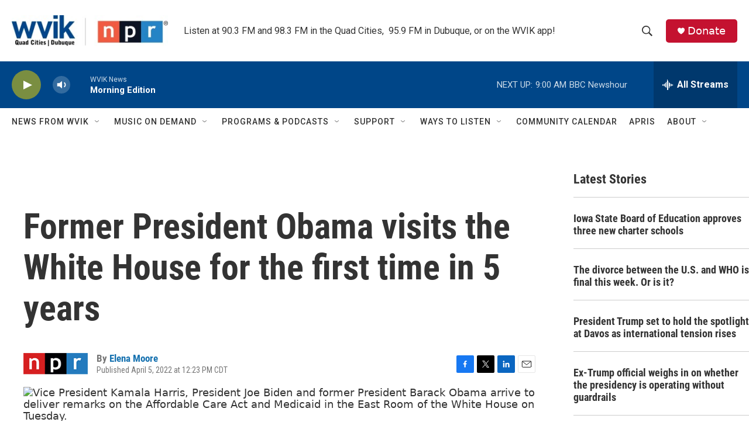

--- FILE ---
content_type: text/html; charset=utf-8
request_url: https://www.google.com/recaptcha/api2/aframe
body_size: -86
content:
<!DOCTYPE HTML><html><head><meta http-equiv="content-type" content="text/html; charset=UTF-8"></head><body><script nonce="t4ftA5Il0jRdkuFC8sDVjw">/** Anti-fraud and anti-abuse applications only. See google.com/recaptcha */ try{var clients={'sodar':'https://pagead2.googlesyndication.com/pagead/sodar?'};window.addEventListener("message",function(a){try{if(a.source===window.parent){var b=JSON.parse(a.data);var c=clients[b['id']];if(c){var d=document.createElement('img');d.src=c+b['params']+'&rc='+(localStorage.getItem("rc::a")?sessionStorage.getItem("rc::b"):"");window.document.body.appendChild(d);sessionStorage.setItem("rc::e",parseInt(sessionStorage.getItem("rc::e")||0)+1);localStorage.setItem("rc::h",'1768920294884');}}}catch(b){}});window.parent.postMessage("_grecaptcha_ready", "*");}catch(b){}</script></body></html>